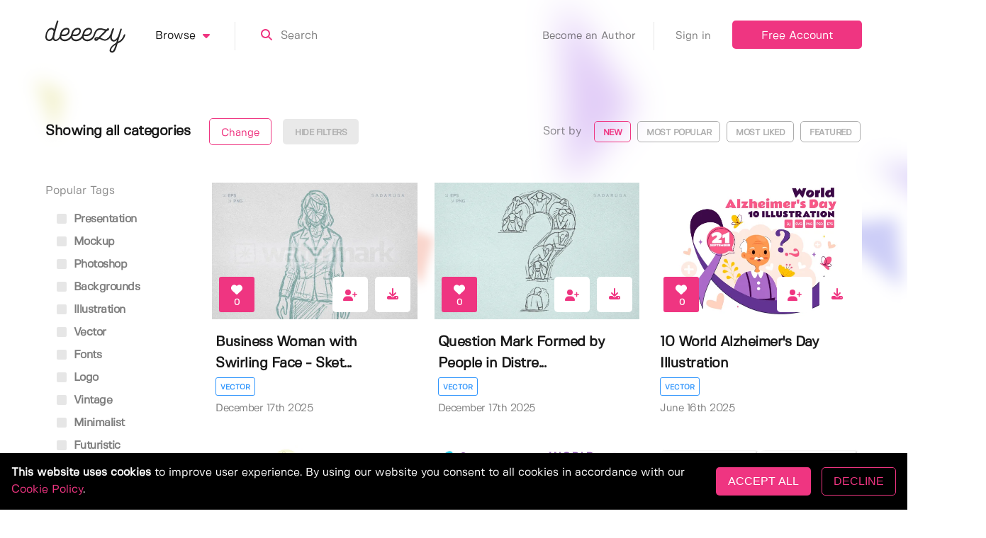

--- FILE ---
content_type: application/javascript; charset=UTF-8
request_url: https://deeezy.com/_nuxt/998c88d.js
body_size: 807
content:
(window.webpackJsonp=window.webpackJsonp||[]).push([[13],{513:function(t,e,o){var content=o(626);content.__esModule&&(content=content.default),"string"==typeof content&&(content=[[t.i,content,""]]),content.locals&&(t.exports=content.locals);(0,o(59).default)("419a2469",content,!0,{sourceMap:!1})},625:function(t,e,o){"use strict";o(513)},626:function(t,e,o){var n=o(58)((function(i){return i[1]}));n.push([t.i,"h1[data-v-039cf713]{margin-bottom:1rem}.contentBox .social[data-v-039cf713]{padding:1rem 20% .3rem}.contentBox .social .column .button[data-v-039cf713]{margin-bottom:0}",""]),n.locals={},t.exports=n},694:function(t,e,o){"use strict";o.r(e);var n=o(171),c={data:function(){return{product:null,MiscService:n.a,screenWidth:window.innerWidth||document.documentElement.clientWidth||document.body.clientWidth}},methods:{beforeOpen:function(t){this.product=t.params.product}}},r=(o(625),o(16)),component=Object(r.a)(c,(function(){var t=this,e=t._self._c;return e("modal",{attrs:{name:"share-product",width:t.screenWidth>600?"600":"100%",height:"auto",scrollable:!0},on:{"before-open":t.beforeOpen}},[t.product?e("div",{staticClass:"has-text-centered"},[e("div",{staticClass:"box contentBox"},[e("h3",[t._v("Spread the word about "),e("span",{staticClass:"has-text-primary"},[t._v(t._s(t.product.title))])]),t._v(" "),e("div",{staticClass:"columns social"},[e("div",{staticClass:"column"},[e("a",{staticClass:"button is-outlined is-primary socialButton",attrs:{href:t.MiscService.generateFacebookLink(t.product),target:"_blank"}},[e("client-only",[e("font-awesome-icon",{attrs:{icon:["fab","pinterest"]}})],1)],1)]),t._v(" "),e("div",{staticClass:"column"},[e("a",{staticClass:"button is-outlined is-primary socialButton",attrs:{href:t.MiscService.generateTwitterLink(t.product),target:"_blank"}},[e("client-only",[e("font-awesome-icon",{attrs:{icon:["fab","twitter"]}})],1)],1)]),t._v(" "),e("div",{staticClass:"column"},[e("a",{staticClass:"button is-outlined is-primary socialButton",attrs:{href:t.MiscService.generatePinterestLink(t.product),target:"_blank"}},[e("client-only",[e("font-awesome-icon",{attrs:{icon:["fab","facebook-f"]}})],1)],1)])]),t._v(" "),e("small",{staticClass:"modalClose"},[e("a",{on:{click:function(e){return t.$modal.hide("share-product")}}},[t._v("Close")])])])]):t._e()])}),[],!1,null,"039cf713",null);e.default=component.exports}}]);